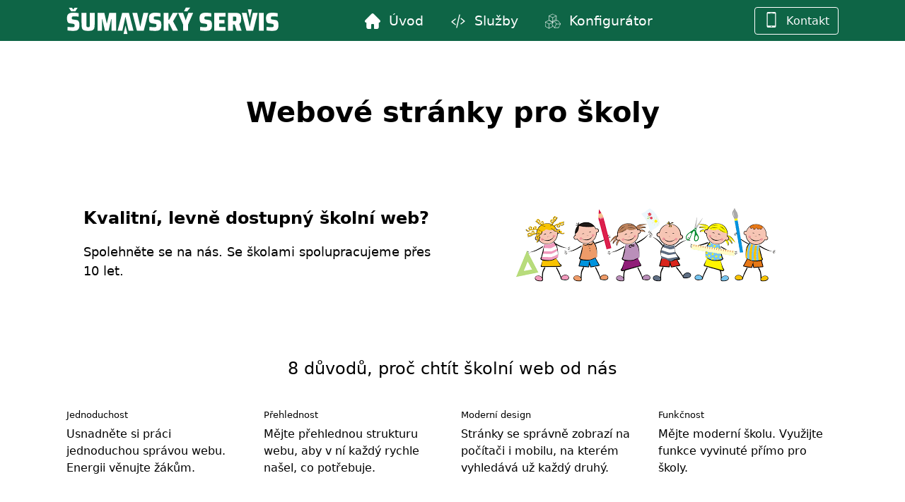

--- FILE ---
content_type: text/html; charset=UTF-8
request_url: https://sumavskyservis.cz/webove-stranky-pro-skoly
body_size: 5035
content:
<!DOCTYPE html>
<html lang="cs">
    <head>
        <meta charset="utf-8">
        <meta name="viewport" content="width=device-width, initial-scale=1, shrink-to-fit=no" />
        <meta name="robots" content="index,follow" />
        <meta name="description" content="Tvoříme webové stránky pro školy. Školní weby splňují zákon o přístupnosti internetových stránek. Mějte s námi užitečné funkce a moderní design." />
        <meta name="keywords" content="web,pro školy,dle zákona o přístupnosti,sušice,vimperk,klatovy,stachy" />
        <title>Webové stránky pro školy - ŠUMAVSKÝ SERVIS</title>
        <meta name="author" content="Tomáš Motl | https://tomasmotl.cz">
        <!-- Facebook Meta Tagy -->
        <meta property="og:url" content="https://sumavskyservis.cz">
        <meta property="og:type" content="website">
        <meta property="og:title" content="Webové stránky pro školy - ŠUMAVSKÝ SERVIS">
        <meta property="og:description" content="Tvoříme webové stránky pro školy. Školní weby splňují zákon o přístupnosti internetových stránek. Mějte s námi užitečné funkce a moderní design.">
        <meta property="og:image" content="https://sumavskyservis.cz/themes/sumavskyservis/assets/img/fb.webp">
        <!-- Favicon-->
        <link rel="icon" type="image/x-icon" href="https://sumavskyservis.cz/themes/sumavskyservis/assets/favicon.ico" />
        <!-- Ikony-->
             <link href="https://cdn.jsdelivr.net/npm/bootstrap-icons@1.5.0/font/bootstrap-icons.css" rel="stylesheet" />
        <!-- Jádro CSS (includes Bootstrap)-->
       
    
    <link href="https://sumavskyservis.cz/themes/sumavskyservis/assets/css/styles.css" rel="stylesheet" preload>

    
        
    </head>
    <body class="d-flex flex-column h-100">
      
      <main class="flex-shrink-0">
        <!-- Header -->
            <nav class="navbar navbar-expand-lg navbar-dark ssds">
    <div class="container px-4">
        <a class="navbar-brand" href="/"><img class="logos" alt="Logo ŠUMAVSKÝ SERVIS" rel="preload" src="https://sumavskyservis.cz/themes/sumavskyservis/assets/logo.svg"></a>
        <button class="navbar-toggler" type="button" data-bs-toggle="collapse" data-bs-target="#navbarNavDropdown" aria-controls="navbarNavDropdown" aria-expanded="false" aria-label="Toggle navigation">
            <span class="navbar-toggler-icon"></span>
        </button>
        <div class="collapse navbar-collapse qwdxc" id="navbarNavDropdown">
            <ul class="navbar-nav mx-auto eesda">
                <li class="nav-item" id="skryt"><a class="nav-link" href="/"><img src="https://sumavskyservis.cz/themes/sumavskyservis/assets/ikonky/domu.svg" alt="Úvod" class="ikonmenu">&nbsp;&nbsp;Úvod</a></li>
                            <li class="nav-item"><a class="nav-link" href="/sluzby"><img src="https://sumavskyservis.cz/themes/sumavskyservis/assets/ikonky/sluzby.svg" alt="Služby" class="ikonmenu">&nbsp;&nbsp;Služby</a></li>
                            <li class="nav-item"><a class="nav-link" href="/konfigurator-webu-aplikace"><img src="https://sumavskyservis.cz/themes/sumavskyservis/assets/ikonky/konfigurator.svg" alt="Konfigurator" class="ikonmenu">&nbsp;&nbsp;Konfigurátor</a></li>
                         <li class="nav-item d-block d-md-none">
    <a class="nav-link konec" href="/kontakt">
        <img src="https://sumavskyservis.cz/themes/sumavskyservis/assets/ikonky/kontakt.svg" alt="Kontakt" class="ikonmenu">&nbsp;&nbsp;Kontakt
    </a>
</li>

            </ul>
<div class="d-none d-md-flex wess">
                <a href="/kontakt" class="btn btn-outline-light ms-3"><img src="https://sumavskyservis.cz/themes/sumavskyservis/assets/ikonky/kontakt.svg" alt="Kontakt" class="ikonmenu">&nbsp;&nbsp;Kontakt</a>
            </div>
        </div>
    </div>
</nav>
        <!-- Obsah -->
            <section class="py-5">
                <div class="container px-4 my-5">
                    <div class="row gx-5 justify-content-center">
                        <div class="col-lg-12">
                            <div class="text-center mb-5">
                                <h1 class="fw-bolder">Webové stránky pro školy</h1>
                            </div>
                        </div>
                        
                        <section>
                <div class="container px-4 my-5">
                    <div class="row gx-5 align-items-center">
                        <div class="col-lg-6 order-first order-lg-last"><img class="img-fluid rounded mb-5 mb-lg-0 center" src="https://sumavskyservis.cz/themes/sumavskyservis/assets/img/images.png" alt="Webové stránky pro školy"></div>
                        <div class="col-lg-6 mms">
                            <h2 class="fw-bolder">Kvalitní, levně dostupný školní web?</h2>
                            <p class="lead fw-normal text-muted mb-0">Spolehněte se na nás.
Se školami spolupracujeme přes 10 let.</p>
                        </div>
                    </div>
                </div>
            </section>
                  
              
                    </div>
                    <div class="row gx-5 justify-content-center">
                        <div class="col-lg-12">
<div class="body-inner">
  <div class="content content--homepage">
    <h2 style="text-align: center; margin-top:2em; margin-bottom: 1em;">8 důvodů, proč chtít školní web od nás</h2>
    <div class="row">
      <div class="col-md-3 odsw">
        <h3>Jednoduchost</h3>
        <p>Usnadněte si práci jednoduchou správou webu. Energii věnujte žákům.</p>
      </div>
      <div class="col-md-3 odsw">
        <h3>Přehlednost</h3>
        <p>Mějte přehlednou strukturu webu, aby v ní každý rychle našel, co potřebuje.</p>
      </div>
      <div class="col-md-3 odsw">
        <h3>Moderní design</h3>
        <p>Stránky se správně zobrazí na počítači i mobilu, na kterém vyhledává už každý druhý.</p>
      </div>
      <div class="col-md-3 odsw">
        <h3>Funkčnost</h3>
        <p>Mějte moderní školu. Využijte funkce vyvinuté přímo pro školy. </p>
      </div>
      <div class="col-md-3 odsw">

        <h3>Bezpečnost</h3>
        <p>Vaše data jsou v bezpečí. Webovou komunikaci šifrujeme protokolem https.</p>
      </div>
      <div class="col-md-3 odsw">
       
        <h3>Přístupnost</h3>
        <p>Weby tvoříme v souladu se zákonem o přístupnosti internetových stránek.</p>
      </div>
      <div class="col-md-3 odsw">
     
        <h3>Zkušenost</h3>
        <p>Se školami spolupracujeme od roku 2011. </p>
      </div>
      <div class="col-md-3 odsw">
   
        <h3>Podpora</h3>
        <p>Opřete se o propracovanou uživatelskou podporu. Zavolejte nám a&nbsp;vždy vám pomůžeme. </p>
      </div>
      <div class="bottom">
        <h2 style="text-align: center; margin-top:2em; margin-bottom: 1em;">Základní funkce</h2>
      </div>
    </div>
  </div>
</div>

<div class="row">
  <div class="col-xs-12 col-md-3 odsw">
   
    <h3>
              <small>Správa webu</small>
            </h3>
            <p>Rozhraní pro snadnou úpravu stránek.</p>
  </div>
  <div class="col-md-3 odsw">

    <h3>
              <small>Fotogalerie</small>
            </h3>
            <p>Sdílejte s návštěvníky fotky ze školních akcí.</p>
  </div>
  <div class="col-md-3 odsw">

    <h3>
              <small>Kalendář akcí</small>
            </h3>
            <p>Dejte vědět, kdy se konají školní akce.</p>
  </div>
  <div class="col-md-3 odsw">
   
    <h3>
              <small>E-podatelna</small>
            </h3>
            <p>Kontaktní formulář pro snadnou komunikaci.</p>
  </div>
  <div class="col-xs-12 col-md-12 center bold">
<div class="alert alert-success" role="alert">Zpracování webu v souladu se zákonem č. 99/2019 Sb., o přístupnosti internetových stránek a mobilních aplikací a o změně zákona č. 365/2000 Sb., o informačních systémech veřejné správy a o změně některých dalších zákonů, ve znění pozdějších předpisů, které provádějí směrnici Evropského parlamentu a Rady (EU) 2016/2102.
</div>
  </div>
</div>
                        </div>
                    </div>
                    
                    <div class="row wes">
                            <div class="bottom">
        <h2 style="text-align: center; margin-top:2em; margin-bottom: 1em;">Rozšířené moduly</h2>
      </div>
  <div class="col-xs-12 col-md-3 mls">
    <h3><small>E-omluvenka</small></h3>
    <p>Dovolte rodičům omlouvat žáky online.</p>
  </div>
  <div class="col-md-3 mls">
    <h3><small>Školní jídelna</small></h3>
    <p>Dělejte žákům chutě online jídelníčkem.</p>
  </div>
  <div class="col-md-3 mls">
    <h3><small>Nástěnky tříd</small></h3>
    <p>Vyvěste na nástěnku důležité informace.</p>
  </div>
  <div class="col-md-3 mls">
    <h3><small>Ankety</small></h3>
    <p>Získávejte zpětnou vazbu díky hlasování.</p>
  </div>
</div>
<div class="row wes">
  <div class="col-md-3 mls">
    <h3><small>Diskuzní fórum</small></h3>
    <p>Komunikujte s rodiči v tematických vláknech.</p>
  </div>
  <div class="col-xs-12 col-md-3 mls">
    <h3><small>Dokumenty</small></h3>
    <p>Sdílejte s žáky studijní materiály.</p>
  </div>
  <div class="col-md-3 mls">
    <h3><small>Testy</small></h3>
    <p>Vyzkoušejte žáky díky online testům.</p>
  </div>
  <div class="col-md-3 mls">
    <h3><small>Rezervace</small></h3>
    <p>Nechte se rodiče zapsat na třídní schůzky.</p>
  </div>
</div>
<div class="row wes">
  <div class="col-md-3 mls">
    <h3><small>Dotazník</small></h3>
    <p>Získávejte podrobnou zpětnou vazbu.</p>
  </div>
  <div class="col-xs-12 col-md-3 mls">
    <h3><small>Newsletter</small></h3>
    <p>Upozorněte rodiče&nbsp;na nové aktuality e-mailem.</p>
  </div>
  <div class="col-md-3 mls">
    <h3><small>Přihlášení</small></h3>
    <p>Zřiďte žákům přístup pro studenty.</p>
  </div>
  <div class="col-md-3 mls">
    <h3><small>Další jazyky</small></h3>
    <p>Sdílejte obsah v několika jazykových mutacích.</p>
  </div>
</div>
<div class="row">
  <div class="col-xs-12 col-md-3 mls">
    <h3><small>Rozvrh hodin</small></h3>
    <p>Připojte na web rozvrh ze školního systému.</p>
  </div>
</div>
            </section>
            
            <div class="law bg-light">
                <div class="container px-4">
                    <div class="row gx-5 justify-content-center">
                        <div class="col-lg-12 col-xl-12">
                            <div class="text-center qw">
                                <div class="fs-4 mb-4"></div>

                            <div class="row">
<div class="col-xs-12 col-md-12 white">
Je tohle přesně to, co hledáte?
  </div>

<div class="col-xs-12 col-md-12 white ods">
  <a class="btn btn-primary btn-lg ods" href="/konfigurator">Mám zájem</a>
</div>
</div>
                            </div>
                        </div>
                    </div>
                </div>
            </div>
            
   <section class="py-5" style="margin-top: -15px !important;">
                <div class="container px-4">
                    <h2 style="text-align: center; margin-top:2em; margin-bottom: 1em;">Spokojené školy</h2>
                    <div class="row gx-5">
                        
         
                             <div class="col-lg-4 mb-5">
                            <div class="card h-100 shadow border-0">
                                	 <img class="card-img-top" src="https://zsvelhartice.cz/themes/zsvelhartice/assets/fotky/2e3a8607-largeabbc.jpg" alt="Základní škola a mateřská škola Velhartice">                                <div class="card-body p-4">
                                    <a class="text-decoration-none link-dark stretched-link" href="https://zsvelhartice.cz/"><h3 class="card-title mb-3">
								Základní škola a mateřská škola Velhartice
							</h3></a>
                                </div>
                            </div>
                        </div>
         
                    </div>
                </div>
            </section>
      </main>
        <!-- Footer -->
              
        <footer class="text-center text-lg-start bg-light text-muted">
  <section class="">
    <div class="container text-center text-md-start mt-5 wef">
      <div class="row mt-3">
        <div class="col-md-3 col-lg-4 col-xl-3 mx-auto mb-4 nm">
          <h3 class="text-uppercase fw-bold mb-4">
            <img src="https://sumavskyservis.cz/themes/sumavskyservis/assets/ikonky/domu.svg" alt="Šumavský servis" class="ikonmenufooter"> Šumavský servis
          </h3>
          <p>
Zařídíme Vám vše od domény, hostingu, přes tvorbu webových stránek/aplikací až po komplexní internetový marketing a rozvoj Vašeho projektu.
          </p>
        </div>

        <div class="col-md-2 col-lg-2 col-xl-2 mx-auto mb-4">
          <h3 class="text-uppercase fw-bold mb-4">
          Více služeb
          </h3>
            <a href="/blog" class="text-reset">Blog</a>
        </div>

        <div class="col-md-3 col-lg-2 col-xl-2 mx-auto mb-4">

          <h3 class="text-uppercase fw-bold mb-4">
            Užitečné odkazy
          </h3>
            <a href="/klientska-sekce" class="text-reset">Klientská zóna</a>
            <a href="/gdpr" class="text-reset">GDPR a cookies</a>
        </div>

        <div class="col-md-4 col-lg-3 col-xl-3 mx-auto mb-md-0 mb-4 nm">
  
          <h3 class="text-uppercase fw-bold mb-4">Fakturační údaje</h3>
          <p> <img src="https://sumavskyservis.cz/themes/sumavskyservis/assets/ikonky/clovek.svg" alt="Jméno" class="ikonmenufooter">&nbsp;&nbsp;Tomáš Motl</p>
          <p>
            <img src="https://sumavskyservis.cz/themes/sumavskyservis/assets/ikonky/email.svg" alt="Email" class="ikonmenufooter">
            &nbsp;&nbsp;<a href="/cdn-cgi/l/email-protection" class="__cf_email__" data-cfemail="fd94939b92bd8e88909c8b8e96848e988f8b948ed39e87">[email&#160;protected]</a>
          </p>
          <p> <img src="https://sumavskyservis.cz/themes/sumavskyservis/assets/ikonky/kontakt.svg" alt="Telefon" class="ikonmenufooter">&nbsp;&nbsp;+ 420 730 686 530</p>
          <p> <img src="https://sumavskyservis.cz/themes/sumavskyservis/assets/ikonky/ic.svg" alt="IČ" class="ikonmenufooter"><span class="bold">&nbsp;&nbsp;IČ:</span> 88720896</p>
        </div>
      </div>
    </div>
  </section>
    <div class="container skryj">
      <div class="row">
        <div class="col-md-12">
          Města působnosti:  <a href="#">Plzeň</a>, <a href="#">Klatovy</a>, <a href="#">Tachov</a>, <a href="#">Domažlice</a>, <a href="#">Rokycany</a>, <a href="#">Stod</a>, <a href="#">Nýřany</a>, <a href="#">Stříbro</a>, <a href="#">Kralovice</a>, <a href="#">Kdyně</a>, <a href="#">Sušice</a>, <a href="#">Horažďovice</a>, <a href="#">Nepomuk</a>, <a href="#">Blovice</a>, <a href="#">Horšovský Týn</a>, <a href="#">Plánice</a>, <a href="#">Manětín</a>, <a href="#">Dobřany</a>, <a href="#">Švihov</a>, <a href="#">Bělá nad Radbuzou</a>, <a href="#">Milevsko</a>, <a href="#">Hluboká nad Vltavou</a>, <a href="#">Všeruby</a>, <a href="#">Chanovice</a>, <a href="#">Město Touškov</a>, <a href="#">Neurazy</a>, <a href="#">Nezdice na Šumavě</a>, <a href="#">Spálené Poříčí</a>, <a href="#">Starý Plzenec</a>, <a href="#">Staňkov</a>, <a href="#">Volary</a>, <a href="#">Zbiroh</a>, <a href="#">Železná Ruda</a>, <a href="#">České Budějovice</a>, <a href="#">Tábor</a>, <a href="#">Písek</a>, <a href="#">Strakonice</a>, <a href="#">Prachatice</a>, <a href="#">Soběslav</a>, <a href="#">Trhové Sviny</a>, <a href="#">Vodňany</a>, <a href="#">Jindřichův Hradec</a>, <a href="#">Bechyně</a>, <a href="#">Netolice</a>, <a href="#">Veselí nad Lužnicí</a>.
        </div>
      </div>
    </div>
</footer>
        <!-- Skripta -->
        <script data-cfasync="false" src="/cdn-cgi/scripts/5c5dd728/cloudflare-static/email-decode.min.js"></script><script src="https://code.jquery.com/jquery-3.6.0.min.js" integrity="sha256-/xUj+3OJU5yExlq6GSYGSHk7tPXikynS7ogEvDej/m4=" crossorigin="anonymous" type="37b4991157fe9d365559700c-text/javascript"></script>
        <script src="https://cdn.jsdelivr.net/npm/popper.js@1.12.9/dist/umd/popper.min.js" integrity="sha384-ApNbgh9B+Y1QKtv3Rn7W3mgPxhU9K/ScQsAP7hUibX39j7fakFPskvXusvfa0b4Q" crossorigin="anonymous" type="37b4991157fe9d365559700c-text/javascript"></script>
        <script src="https://cdn.jsdelivr.net/npm/bootstrap@4.0.0/dist/js/bootstrap.min.js" integrity="sha384-JZR6Spejh4U02d8jOt6vLEHfe/JQGiRRSQQxSfFWpi1MquVdAyjUar5+76PVCmYl" crossorigin="anonymous" type="37b4991157fe9d365559700c-text/javascript"></script>
        <script src="https://sumavskyservis.cz/themes/sumavskyservis/assets/js/bootstrap.bundle.min.js" type="37b4991157fe9d365559700c-text/javascript"></script>
        <script src="https://sumavskyservis.cz/themes/sumavskyservis/assets/js/scripts.js" type="37b4991157fe9d365559700c-text/javascript"></script>

                <script src="/modules/system/assets/js/framework.combined-min.js?v=winter" type="37b4991157fe9d365559700c-text/javascript"></script>
<link rel="stylesheet" property="stylesheet" href="/modules/system/assets/css/framework.extras-min.css?v=winter">
            <script src="/cdn-cgi/scripts/7d0fa10a/cloudflare-static/rocket-loader.min.js" data-cf-settings="37b4991157fe9d365559700c-|49" defer></script><script defer src="https://static.cloudflareinsights.com/beacon.min.js/vcd15cbe7772f49c399c6a5babf22c1241717689176015" integrity="sha512-ZpsOmlRQV6y907TI0dKBHq9Md29nnaEIPlkf84rnaERnq6zvWvPUqr2ft8M1aS28oN72PdrCzSjY4U6VaAw1EQ==" data-cf-beacon='{"version":"2024.11.0","token":"fd565cad82054a87ac2f66b92405ca57","r":1,"server_timing":{"name":{"cfCacheStatus":true,"cfEdge":true,"cfExtPri":true,"cfL4":true,"cfOrigin":true,"cfSpeedBrain":true},"location_startswith":null}}' crossorigin="anonymous"></script>
</body>
</html>

--- FILE ---
content_type: image/svg+xml
request_url: https://sumavskyservis.cz/themes/sumavskyservis/assets/logo.svg
body_size: 2666
content:
<?xml version="1.0" encoding="UTF-8" standalone="no"?>
<svg
   xmlns:dc="http://purl.org/dc/elements/1.1/"
   xmlns:cc="http://creativecommons.org/ns#"
   xmlns:rdf="http://www.w3.org/1999/02/22-rdf-syntax-ns#"
   xmlns:svg="http://www.w3.org/2000/svg"
   xmlns="http://www.w3.org/2000/svg"
   xmlns:sodipodi="http://sodipodi.sourceforge.net/DTD/sodipodi-0.dtd"
   xmlns:inkscape="http://www.inkscape.org/namespaces/inkscape"
   version="1.1"
   id="svg2"
   xml:space="preserve"
   width="405.33334"
   height="53.333332"
   viewBox="0 0 405.33334 53.333332"
   sodipodi:docname="LOGO 4 - CMYK.eps"><metadata
     id="metadata8"><rdf:RDF><cc:Work
         rdf:about=""><dc:format>image/svg+xml</dc:format><dc:type
           rdf:resource="http://purl.org/dc/dcmitype/StillImage" /></cc:Work></rdf:RDF></metadata><defs
     id="defs6" /><sodipodi:namedview
     pagecolor="#ffffff"
     bordercolor="#666666"
     borderopacity="1"
     objecttolerance="10"
     gridtolerance="10"
     guidetolerance="10"
     inkscape:pageopacity="0"
     inkscape:pageshadow="2"
     inkscape:window-width="640"
     inkscape:window-height="480"
     id="namedview4" /><g
     id="g10"
     inkscape:groupmode="layer"
     inkscape:label="ink_ext_XXXXXX"
     transform="matrix(1.3333333,0,0,-1.3333333,0,53.333333)"><g
       id="g12"
       transform="scale(0.1)"><path
         d="m 1999.52,50.1563 c -14.16,0 -29.01,0.5703 -44.56,1.707 -15.55,1.1367 -29.13,2.7148 -40.76,4.7383 v 51.1954 c 28.31,-2.277 49.8,-3.414 64.46,-3.414 10.12,0 17.64,0.383 22.57,1.137 4.93,0.757 8.4,2.148 10.43,4.171 2.02,1.77 3.29,4.11 3.79,7.02 0.5,2.902 0.76,7.012 0.76,12.32 0,7.082 -0.57,12.137 -1.71,15.168 -1.14,3.035 -3.54,5.246 -7.21,6.641 -3.66,1.387 -10.05,2.719 -19.15,3.98 l -40.19,6.063 c -15.42,2.027 -25.98,9.422 -31.67,22.183 -5.69,12.774 -8.53,30.911 -8.53,54.422 0,21.739 3.8,38.426 11.38,50.055 7.58,11.633 17.82,19.465 30.71,23.512 12.9,4.047 29.08,6.066 48.54,6.066 13.91,0 27.56,-0.758 40.96,-2.277 13.39,-1.512 24.9,-3.285 34.51,-5.305 v -50.437 c -21.24,2.531 -41.72,3.793 -61.44,3.793 -8.34,0 -14.72,-0.317 -19.15,-0.95 -4.42,-0.632 -7.77,-1.707 -10.05,-3.218 -2.53,-1.52 -4.17,-3.668 -4.92,-6.45 -0.76,-2.781 -1.14,-6.828 -1.14,-12.136 0,-6.317 0.38,-10.868 1.14,-13.649 0.75,-2.785 2.39,-4.808 4.92,-6.07 2.53,-1.262 6.96,-2.399 13.27,-3.41 l 39.07,-5.692 c 10.36,-1.519 18.95,-4.168 25.78,-7.961 6.83,-3.796 12.39,-10.367 16.69,-19.722 5.05,-10.614 7.58,-26.418 7.58,-47.399 0,-24.777 -3.54,-43.3552 -10.62,-55.7458 -7.07,-12.3867 -16.62,-20.5391 -28.63,-24.457 -12.01,-3.9219 -27.62,-5.8789 -46.83,-5.8789 z M 874.512,2.23828 H 817.629 L 845.711,129.145 Z M 2672.06,314.09 l -10.62,-47.024 -11.76,-52.711 -21.99,-101.628 h -2.65 l -21.62,101.628 -11.76,52.711 -9.86,47.024 h -68.26 l 65.23,-260.8986 h 97.46 L 2741.45,314.09 Z M 2118.59,53.1914 V 314.09 h 161.17 v -54.227 h -91.77 v -48.164 h 77.36 v -53.465 h -77.36 v -50.82 h 91.77 V 53.1914 Z m 320.06,0 -26.54,89.1136 h -26.17 V 53.1914 h -69.4 V 314.09 h 113.01 c 21.23,0 37.22,-3.16 47.97,-9.485 10.74,-6.316 17.95,-15.48 21.61,-27.488 3.67,-12.008 5.5,-28.254 5.5,-48.73 0,-19.219 -1.89,-35.078 -5.68,-47.594 -3.8,-12.512 -11.38,-21.93 -22.76,-28.25 l 34.13,-99.3516 z m -31.48,141.0666 c 8.85,0 15.11,0.695 18.77,2.086 3.67,1.386 6.13,4.293 7.4,8.722 1.27,4.422 1.9,11.946 1.9,22.563 0,10.617 -0.51,18.016 -1.52,22.184 -1.01,4.171 -3.42,7.011 -7.21,8.531 -3.79,1.519 -10.24,2.273 -19.34,2.273 h -21.23 V 194.258 Z M 2758.33,53.1914 V 314.09 h 69.4 V 53.1914 Z m 194.15,-3.0351 c -14.15,0 -29.01,0.5703 -44.55,1.707 -15.55,1.1367 -29.14,2.7148 -40.77,4.7383 v 51.1954 c 28.32,-2.277 49.81,-3.414 64.47,-3.414 10.12,0 17.64,0.383 22.56,1.137 4.93,0.757 8.41,2.148 10.43,4.171 2.02,1.77 3.29,4.11 3.79,7.02 0.51,2.902 0.77,7.012 0.77,12.32 0,7.082 -0.57,12.137 -1.71,15.168 -1.14,3.035 -3.54,5.246 -7.21,6.641 -3.66,1.387 -10.05,2.719 -19.15,3.98 l -40.2,6.063 c -15.41,2.027 -25.97,9.422 -31.66,22.183 -5.69,12.774 -8.53,30.911 -8.53,54.422 0,21.739 3.79,38.426 11.37,50.055 7.59,11.633 17.82,19.465 30.72,23.512 12.89,4.047 29.07,6.066 48.54,6.066 13.9,0 27.56,-0.758 40.95,-2.277 13.4,-1.512 24.9,-3.285 34.51,-5.305 v -50.437 c -21.23,2.531 -41.71,3.793 -61.43,3.793 -8.34,0 -14.73,-0.317 -19.15,-0.95 -4.42,-0.632 -7.77,-1.707 -10.05,-3.218 -2.53,-1.52 -4.17,-3.668 -4.93,-6.45 -0.76,-2.781 -1.14,-6.828 -1.14,-12.136 0,-6.317 0.38,-10.868 1.14,-13.649 0.76,-2.785 2.4,-4.808 4.93,-6.07 2.53,-1.262 6.95,-2.399 13.27,-3.41 l 39.06,-5.692 c 10.37,-1.519 18.96,-4.168 25.79,-7.961 6.83,-3.796 12.39,-10.367 16.68,-19.722 5.06,-10.614 7.59,-26.418 7.59,-47.399 0,-24.777 -3.54,-43.3552 -10.62,-55.7458 -7.08,-12.3867 -16.62,-20.5391 -28.63,-24.457 -12.01,-3.9219 -27.62,-5.8789 -46.84,-5.8789"
         style="fill:#ffffff;fill-opacity:1;fill-rule:nonzero;stroke:none"
         id="path14" /><path
         d="m 2599.84,365.043 h 56.88 l -28.08,-126.91 z M 99.2305,50.1563 c -14.1563,0 -29.0117,0.5703 -44.5586,1.707 C 39.125,53 25.5352,54.5781 13.9063,56.6016 v 51.1954 c 28.3164,-2.277 49.8046,-3.414 64.4687,-3.414 10.1133,0 17.6328,0.383 22.559,1.137 4.929,0.757 8.406,2.148 10.433,4.171 2.02,1.77 3.285,4.11 3.785,7.02 0.508,2.902 0.766,7.012 0.766,12.32 0,7.082 -0.57,12.137 -1.707,15.168 -1.137,3.035 -3.539,5.246 -7.207,6.641 -3.664,1.387 -10.0509,2.719 -19.1524,3.98 l -40.1953,6.063 c -15.418,2.027 -25.9766,9.422 -31.6641,22.183 -5.6875,12.774 -8.53126,30.911 -8.53126,54.422 0,21.739 3.79296,38.426 11.37496,50.055 7.5821,11.633 17.8204,19.465 30.7149,23.512 12.8945,4.047 29.0742,6.066 48.539,6.066 13.9062,0 27.5582,-0.758 40.9532,-2.277 13.402,-1.512 24.902,-3.285 34.512,-5.305 v -50.437 c -21.235,2.531 -41.711,3.793 -61.43,3.793 -8.348,0 -14.7305,-0.317 -19.1562,-0.95 -4.418,-0.632 -7.7696,-1.707 -10.0469,-3.218 -2.5274,-1.52 -4.1719,-3.668 -4.9258,-6.45 -0.7578,-2.781 -1.1406,-6.828 -1.1406,-12.136 0,-6.317 0.3828,-10.868 1.1406,-13.649 0.7539,-2.785 2.3984,-4.808 4.9258,-6.07 2.5273,-1.262 6.9531,-2.399 13.2734,-3.41 l 39.0627,-5.692 c 10.363,-1.519 18.957,-4.168 25.781,-7.961 6.828,-3.796 12.391,-10.367 16.688,-19.722 5.054,-10.614 7.586,-26.418 7.586,-47.399 0,-24.777 -3.54,-43.3552 -10.622,-55.7458 C 167.613,68.1055 158.07,59.9531 146.063,56.0352 134.055,52.1133 118.441,50.1563 99.2305,50.1563 Z M 1103.58,314.09 1092.96,267.066 1081.2,214.355 1059.21,112.727 h -2.66 l -21.61,101.628 -11.76,52.711 -9.85,47.024 H 945.07 L 1010.3,53.1914 h 97.45 L 1172.98,314.09 Z M 67.3711,337.598 35.8984,387.652 v 3.039 h 41.7149 l 20.1015,-27.3 19.7152,27.3 h 41.336 v -3.039 L 126.91,337.598 Z M 404.5,314.09 V 170.746 c 0,-35.141 -1.645,-60.484 -4.934,-76.0351 C 396.281,79.168 388.129,67.8555 375.109,60.7734 362.09,53.6953 340.535,50.1563 310.453,50.1563 c -30.082,0 -51.57,3.539 -64.465,10.6171 -12.894,7.0821 -21.047,18.3946 -24.461,33.9375 -3.414,15.5511 -5.121,40.8941 -5.121,76.0351 V 314.09 h 69.399 V 155.195 c 0,-17.187 0.441,-28.941 1.324,-35.265 0.887,-6.321 2.848,-10.426 5.883,-12.325 3.031,-1.898 8.847,-2.839 17.441,-2.839 8.598,0 14.41,0.941 17.445,2.839 3.032,1.899 4.993,6.004 5.875,12.325 0.887,6.324 1.329,18.078 1.329,35.265 V 314.09 Z M 644.922,53.1914 V 223.453 h -3.414 L 603.207,53.1914 H 550.879 L 512.574,223.453 H 509.16 V 53.1914 H 444.699 V 314.09 h 98.215 l 34.129,-152.824 h 3.031 l 33.375,152.824 h 97.836 V 53.1914 Z m 246.492,0 -10.621,47.0236 -11.758,52.707 -21.988,101.629 h -2.656 L 822.773,152.922 811.016,100.215 801.156,53.1914 H 732.898 L 798.125,314.09 h 97.457 L 960.809,53.1914 Z m 382.246,-3.0351 c -14.16,0 -29.01,0.5703 -44.56,1.707 -15.55,1.1367 -29.13,2.7148 -40.77,4.7383 v 51.1954 c 28.32,-2.277 49.81,-3.414 64.47,-3.414 10.12,0 17.64,0.383 22.56,1.137 4.94,0.757 8.41,2.148 10.43,4.171 2.03,1.77 3.29,4.11 3.8,7.02 0.5,2.902 0.76,7.012 0.76,12.32 0,7.082 -0.57,12.137 -1.71,15.168 -1.14,3.035 -3.54,5.246 -7.21,6.641 -3.66,1.387 -10.05,2.719 -19.15,3.98 l -40.19,6.063 c -15.42,2.027 -25.98,9.422 -31.67,22.183 -5.69,12.774 -8.53,30.911 -8.53,54.422 0,21.739 3.79,38.426 11.38,50.055 7.58,11.633 17.82,19.465 30.71,23.512 12.9,4.047 29.07,6.066 48.54,6.066 13.91,0 27.56,-0.758 40.96,-2.277 13.4,-1.512 24.9,-3.285 34.5,-5.305 v -50.437 c -21.23,2.531 -41.71,3.793 -61.43,3.793 -8.34,0 -14.73,-0.317 -19.15,-0.95 -4.42,-0.632 -7.77,-1.707 -10.04,-3.218 -2.54,-1.52 -4.18,-3.668 -4.94,-6.45 -0.76,-2.781 -1.13,-6.828 -1.13,-12.136 0,-6.317 0.37,-10.868 1.13,-13.649 0.76,-2.785 2.4,-4.808 4.94,-6.07 2.52,-1.262 6.94,-2.399 13.27,-3.41 l 39.05,-5.692 c 10.37,-1.519 18.96,-4.168 25.79,-7.961 6.83,-3.796 12.39,-10.367 16.68,-19.722 5.06,-10.614 7.59,-26.418 7.59,-47.399 0,-24.777 -3.54,-43.3552 -10.61,-55.7458 -7.08,-12.3867 -16.63,-20.5391 -28.64,-24.457 -12.01,-3.9219 -27.62,-5.8789 -46.83,-5.8789 z m 249.52,3.0351 -51.19,105.4176 h -9.86 V 53.1914 h -69.4 V 314.09 h 69.4 V 212.84 h 9.86 l 52.33,101.25 h 73.57 l -69.78,-123.625 70.53,-137.2736 z m 149.79,0 v 87.5936 l -73.19,173.305 h 70.92 l 36.78,-105.801 h 3.04 l 36.02,105.801 h 69.02 L 1742.37,140.785 V 53.1914 Z m 12.14,284.4066 v 1.902 l 26.92,53.844 h 61.06 v -1.895 l -41.34,-53.851 h -46.64"
         style="fill:#ffffff;fill-opacity:1;fill-rule:evenodd;stroke:none"
         id="path16" /></g></g></svg>


--- FILE ---
content_type: image/svg+xml
request_url: https://sumavskyservis.cz/themes/sumavskyservis/assets/ikonky/sluzby.svg
body_size: 7
content:
<svg xmlns="http://www.w3.org/2000/svg" version="1.1" xmlns:xlink="http://www.w3.org/1999/xlink" xmlns:svgjs="http://svgjs.com/svgjs" width="512" height="512" x="0" y="0" viewBox="0 0 32 32" style="enable-background:new 0 0 512 512" xml:space="preserve" class=""><g><g data-name="8"><path d="M21.81 22.56a1 1 0 0 1-.62-1.78L27.27 16l-6-4.74a1 1 0 1 1 1.24-1.57l7 5.52a1 1 0 0 1 0 1.58l-7.09 5.53a1 1 0 0 1-.61.24zM10.33 24.05a1 1 0 0 1-.61-.21l-7.36-5.75A1 1 0 0 1 2 17.3a1 1 0 0 1 .39-.78l7.3-5.75a1 1 0 1 1 1.24 1.58l-6.31 5 6.36 5a1 1 0 0 1-.62 1.78zM13.06 30h-.22a1 1 0 0 1-.76-1.2L18 2.78A1 1 0 0 1 19.19 2a1 1 0 0 1 .75 1.2L14 29.22a1 1 0 0 1-.94.78z" fill="#ffffff" data-original="#000000" class=""></path></g></g></svg>

--- FILE ---
content_type: image/svg+xml
request_url: https://sumavskyservis.cz/themes/sumavskyservis/assets/ikonky/kontakt.svg
body_size: 123
content:
<svg xmlns="http://www.w3.org/2000/svg" version="1.1" xmlns:xlink="http://www.w3.org/1999/xlink" xmlns:svgjs="http://svgjs.com/svgjs" width="512" height="512" x="0" y="0" viewBox="0 0 35 35" style="enable-background:new 0 0 512 512" xml:space="preserve" class=""><g>
<g>
	<path d="M25.302,0H9.698c-1.3,0-2.364,1.063-2.364,2.364v30.271C7.334,33.936,8.398,35,9.698,35h15.604
		c1.3,0,2.364-1.062,2.364-2.364V2.364C27.666,1.063,26.602,0,25.302,0z M15.004,1.704h4.992c0.158,0,0.286,0.128,0.286,0.287
		c0,0.158-0.128,0.286-0.286,0.286h-4.992c-0.158,0-0.286-0.128-0.286-0.286C14.718,1.832,14.846,1.704,15.004,1.704z M17.5,33.818
		c-0.653,0-1.182-0.529-1.182-1.183s0.529-1.182,1.182-1.182s1.182,0.528,1.182,1.182S18.153,33.818,17.5,33.818z M26.021,30.625
		H8.979V3.749h17.042V30.625z" fill="#ffffff" data-original="#000000"></path>
</g>
<g>
</g>
<g>
</g>
<g>
</g>
<g>
</g>
<g>
</g>
<g>
</g>
<g>
</g>
<g>
</g>
<g>
</g>
<g>
</g>
<g>
</g>
<g>
</g>
<g>
</g>
<g>
</g>
<g>
</g>
</g></svg>

--- FILE ---
content_type: image/svg+xml
request_url: https://sumavskyservis.cz/themes/sumavskyservis/assets/ikonky/konfigurator.svg
body_size: 830
content:
<svg xmlns="http://www.w3.org/2000/svg" version="1.1" xmlns:xlink="http://www.w3.org/1999/xlink" xmlns:svgjs="http://svgjs.com/svgjs" width="512" height="512" x="0" y="0" viewBox="0 0 682.66669 682.66669" style="enable-background:new 0 0 512 512" xml:space="preserve" class=""><g><defs id="defs3319"><clipPath clipPathUnits="userSpaceOnUse" id="clipPath3337"><path d="M 0,512 H 512 V 0 H 0 Z" id="path3335" fill="#ffffff" data-original="#000000" class=""></path></clipPath><clipPath clipPathUnits="userSpaceOnUse" id="clipPath3357"><path d="M 0,512 H 512 V 0 H 0 Z" id="path3355" fill="#ffffff" data-original="#000000" class=""></path></clipPath><clipPath clipPathUnits="userSpaceOnUse" id="clipPath3389"><path d="M 0,512 H 512 V 0 H 0 Z" id="path3387" fill="#ffffff" data-original="#000000" class=""></path></clipPath><clipPath clipPathUnits="userSpaceOnUse" id="clipPath3405"><path d="M 0,512 H 512 V 0 H 0 Z" id="path3403" fill="#ffffff" data-original="#000000" class=""></path></clipPath></defs><g id="g3321" transform="matrix(1.3333333,0,0,-1.3333333,0,682.66667)"><g id="g3323" transform="translate(368.5703,430.5195)"><path d="m 0,0 v -144.43 l -21.931,-10.969" style="stroke-width:15;stroke-linecap:round;stroke-linejoin:round;stroke-miterlimit:10;stroke-dasharray:none;stroke-opacity:1" id="path3325" fill="none" stroke="#ffffff" stroke-width="15" stroke-linecap="round" stroke-linejoin="round" stroke-miterlimit="10" stroke-dasharray="none" stroke-opacity="" data-original="#000000"></path></g><g id="g3327" transform="translate(127.8599,430.5195)"><path d="m 0,0 v -144.43 l 120.35,-60.179 20.82,10.41" style="stroke-width:15;stroke-linecap:round;stroke-linejoin:round;stroke-miterlimit:10;stroke-dasharray:none;stroke-opacity:1" id="path3329" fill="none" stroke="#ffffff" stroke-width="15" stroke-linecap="round" stroke-linejoin="round" stroke-miterlimit="10" stroke-dasharray="none" stroke-opacity="" data-original="#000000"></path></g><g id="g3331"><g id="g3333" clip-path="url(#clipPath3337)"><g id="g3339" transform="translate(308.4961,460.5547)"><path d="m 0,0 60.075,-30.037 -120.357,-60.179 -120.357,60.179 120.357,60.179 28.9,-14.451" style="stroke-width:15;stroke-linecap:round;stroke-linejoin:round;stroke-miterlimit:10;stroke-dasharray:none;stroke-opacity:1" id="path3341" fill="none" stroke="#ffffff" stroke-width="15" stroke-linecap="round" stroke-linejoin="round" stroke-miterlimit="10" stroke-dasharray="none" stroke-opacity="" data-original="#000000"></path></g></g></g><g id="g3343" transform="translate(248.2139,370.3389)"><path d="M 0,0 V -144.428" style="stroke-width:15;stroke-linecap:round;stroke-linejoin:round;stroke-miterlimit:10;stroke-dasharray:none;stroke-opacity:1" id="path3345" fill="none" stroke="#ffffff" stroke-width="15" stroke-linecap="round" stroke-linejoin="round" stroke-miterlimit="10" stroke-dasharray="none" stroke-opacity="" data-original="#000000"></path></g><g id="g3347" transform="translate(248.21,191.75)"><path d="M 0,0 V 34.16" style="stroke-width:15;stroke-linecap:round;stroke-linejoin:round;stroke-miterlimit:10;stroke-dasharray:none;stroke-opacity:1" id="path3349" fill="none" stroke="#ffffff" stroke-width="15" stroke-linecap="round" stroke-linejoin="round" stroke-miterlimit="10" stroke-dasharray="none" stroke-opacity="" data-original="#000000"></path></g><g id="g3351"><g id="g3353" clip-path="url(#clipPath3357)"><g id="g3359" transform="translate(7.5,184.1299)"><path d="M 0,0 V 41.78" style="stroke-width:15;stroke-linecap:round;stroke-linejoin:round;stroke-miterlimit:10;stroke-dasharray:none;stroke-opacity:1" id="path3361" fill="none" stroke="#ffffff" stroke-width="15" stroke-linecap="round" stroke-linejoin="round" stroke-miterlimit="10" stroke-dasharray="none" stroke-opacity="" data-original="#000000"></path></g><g id="g3363" transform="translate(248.21,113.7402)"><path d="m 0,0 v -32.26 l -120.35,-60.18 -120.36,60.18 v 67.573" style="stroke-width:15;stroke-linecap:round;stroke-linejoin:round;stroke-miterlimit:10;stroke-dasharray:none;stroke-opacity:1" id="path3365" fill="none" stroke="#ffffff" stroke-width="15" stroke-linecap="round" stroke-linejoin="round" stroke-miterlimit="10" stroke-dasharray="none" stroke-opacity="" data-original="#000000"></path></g><g id="g3367" transform="translate(127.8569,165.7324)"><path d="M 0,0 -120.357,60.179 0,120.356 120.357,60.179 Z" style="stroke-width:15;stroke-linecap:round;stroke-linejoin:round;stroke-miterlimit:10;stroke-dasharray:none;stroke-opacity:1" id="path3369" fill="none" stroke="#ffffff" stroke-width="15" stroke-linecap="round" stroke-linejoin="round" stroke-miterlimit="10" stroke-dasharray="none" stroke-opacity="" data-original="#000000"></path></g><g id="g3371" transform="translate(127.8569,165.7324)"><path d="M 0,0 V -144.429" style="stroke-width:15;stroke-linecap:round;stroke-linejoin:round;stroke-miterlimit:10;stroke-dasharray:none;stroke-opacity:1" id="path3373" fill="none" stroke="#ffffff" stroke-width="15" stroke-linecap="round" stroke-linejoin="round" stroke-miterlimit="10" stroke-dasharray="none" stroke-opacity="" data-original="#000000"></path></g><g id="g3375" transform="translate(476.2754,111.2168)"><path d="M 0,0 28.225,60.396" style="stroke-width:15;stroke-linecap:round;stroke-linejoin:round;stroke-miterlimit:10;stroke-dasharray:none;stroke-opacity:1" id="path3377" fill="none" stroke="#ffffff" stroke-width="15" stroke-linecap="round" stroke-linejoin="round" stroke-miterlimit="10" stroke-dasharray="none" stroke-opacity="" data-original="#000000"></path></g></g></g><g id="g3379" transform="translate(286.4248,273.5264)"><path d="m 0,0 -61.148,-130.845 83.559,-105.475 134.516,3.561 18.07,38.666" style="stroke-width:15;stroke-linecap:round;stroke-linejoin:round;stroke-miterlimit:10;stroke-dasharray:none;stroke-opacity:1" id="path3381" fill="none" stroke="#ffffff" stroke-width="15" stroke-linecap="round" stroke-linejoin="round" stroke-miterlimit="10" stroke-dasharray="none" stroke-opacity="" data-original="#000000"></path></g><g id="g3383"><g id="g3385" clip-path="url(#clipPath3389)"><g id="g3391" transform="translate(369.9844,168.0508)"><path d="M 0,0 -83.56,105.476 50.956,109.038 134.516,3.563 Z" style="stroke-width:15;stroke-linecap:round;stroke-linejoin:round;stroke-miterlimit:10;stroke-dasharray:none;stroke-opacity:1" id="path3393" fill="none" stroke="#ffffff" stroke-width="15" stroke-linecap="round" stroke-linejoin="round" stroke-miterlimit="10" stroke-dasharray="none" stroke-opacity="" data-original="#000000"></path></g></g></g><g id="g3395" transform="translate(369.9844,168.0508)"><path d="M 0,0 -61.148,-130.845" style="stroke-width:15;stroke-linecap:round;stroke-linejoin:round;stroke-miterlimit:10;stroke-dasharray:none;stroke-opacity:1" id="path3397" fill="none" stroke="#ffffff" stroke-width="15" stroke-linecap="round" stroke-linejoin="round" stroke-miterlimit="10" stroke-dasharray="none" stroke-opacity="" data-original="#000000"></path></g><g id="g3399"><g id="g3401" clip-path="url(#clipPath3405)"><g id="g3407" transform="translate(342.874,319.6406)"><path d="m 0,0 c 0,-4.464 -3.618,-8.082 -8.081,-8.082 -4.464,0 -8.082,3.618 -8.082,8.082 0,4.463 3.618,8.081 8.082,8.081 C -3.618,8.081 0,4.463 0,0" style="fill-opacity:1;fill-rule:nonzero;stroke:none" id="path3409" fill="#ffffff" data-original="#000000" class=""></path></g><g id="g3411" transform="translate(342.874,350.9551)"><path d="m 0,0 c 0,-4.463 -3.618,-8.081 -8.081,-8.081 -4.464,0 -8.082,3.618 -8.082,8.081 0,4.463 3.618,8.081 8.082,8.081 C -3.618,8.081 0,4.463 0,0" style="fill-opacity:1;fill-rule:nonzero;stroke:none" id="path3413" fill="#ffffff" data-original="#000000" class=""></path></g><g id="g3415" transform="translate(311.5586,308.5283)"><path d="m 0,0 c 0,-4.463 -3.618,-8.081 -8.081,-8.081 -4.463,0 -8.081,3.618 -8.081,8.081 0,4.463 3.618,8.081 8.081,8.081 C -3.618,8.081 0,4.463 0,0" style="fill-opacity:1;fill-rule:nonzero;stroke:none" id="path3417" fill="#ffffff" data-original="#000000" class=""></path></g></g></g></g></g></svg>

--- FILE ---
content_type: image/svg+xml
request_url: https://sumavskyservis.cz/themes/sumavskyservis/assets/ikonky/ic.svg
body_size: 247
content:
<svg xmlns="http://www.w3.org/2000/svg" version="1.1" xmlns:xlink="http://www.w3.org/1999/xlink" xmlns:svgjs="http://svgjs.com/svgjs" width="512" height="512" x="0" y="0" viewBox="0 0 512 512" style="enable-background:new 0 0 512 512" xml:space="preserve" class=""><g><path d="m497.09375 60.003906c-.03125 0-.0625-.003906-.09375-.003906h-136v-15c0-24.8125-20.1875-45-45-45h-120c-24.8125 0-45 20.1875-45 45v15h-136c-8.351562 0-15 6.84375-15 15v330c0 24.8125 20.1875 45 45 45h422c24.8125 0 45-20.1875 45-45v-329.683594c0-.019531 0-.039062 0-.058594-.574219-9.851562-6.632812-15.199218-14.90625-15.253906zm-316.09375-15.003906c0-8.269531 6.730469-15 15-15h120c8.269531 0 15 6.730469 15 15v15h-150zm295.1875 45-46.582031 139.742188c-2.042969 6.136718-7.761719 10.257812-14.226563 10.257812h-84.378906v-15c0-8.285156-6.714844-15-15-15h-120c-8.285156 0-15 6.714844-15 15v15h-84.378906c-6.464844 0-12.183594-4.121094-14.226563-10.257812l-46.582031-139.742188zm-175.1875 150v30h-90v-30zm181 165c0 8.269531-6.730469 15-15 15h-422c-8.269531 0-15-6.730469-15-15v-237.566406l23.933594 71.796875c6.132812 18.40625 23.289062 30.769531 42.6875 30.769531h84.378906v15c0 8.285156 6.714844 15 15 15h120c8.285156 0 15-6.714844 15-15v-15h84.378906c19.398438 0 36.554688-12.363281 42.6875-30.769531l23.933594-71.796875zm0 0" fill="#ffffff" data-original="#000000"></path></g></svg>